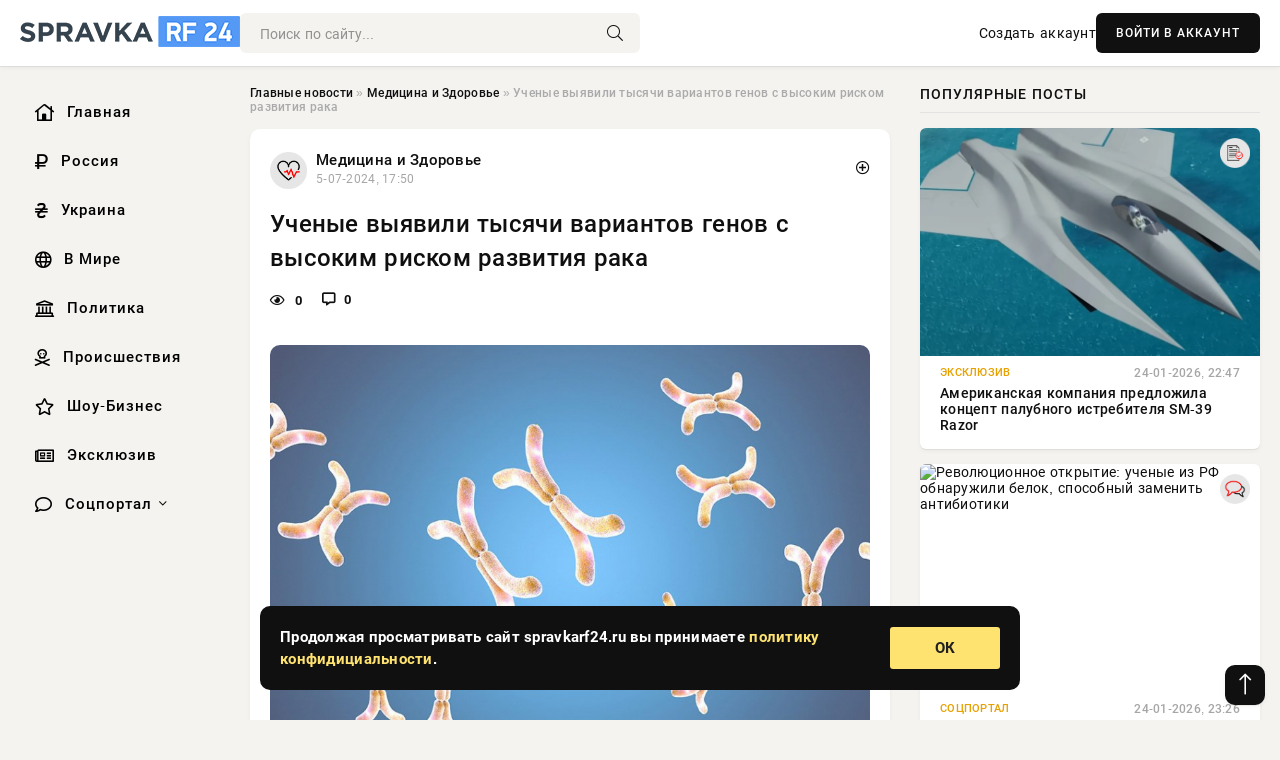

--- FILE ---
content_type: text/html; charset=utf-8
request_url: https://spravkarf24.ru/medicina-i-zdorovie/5059-uchenye-vyjavili-tysjachi-variantov-genov-s-vysokim-riskom-razvitija-raka.html
body_size: 15899
content:
<!DOCTYPE html>
<html lang="ru">
   <head>
   <title>Ученые выявили тысячи вариантов генов с высоким риском развития рака » Информационно аналитический портал «SpravkaRF24»</title>
<meta charset="utf-8">
<meta name="description" content="Фото из открытых источниковУченые выявили более 5000 генетических вариантов, которые способствуют развитию некоторых видов рака, а также потенциальную терапевтическую цель для лечения или даже">
<meta name="keywords" content="коллеги, выявили, более, генетических, вариантов, которые, способствуют, развитию, некоторых, видов, источниковУченые, также, терапевтическую, лечения, предотвращения, развития, Исследователи">
<link rel="canonical" href="https://spravkarf24.ru/medicina-i-zdorovie/5059-uchenye-vyjavili-tysjachi-variantov-genov-s-vysokim-riskom-razvitija-raka.html">
<link rel="alternate" type="application/rss+xml" title="Информационно аналитический портал «SpravkaRF24» RSS" href="https://spravkarf24.ru/rss.xml">
<link rel="preconnect" href="https://spravkarf24.ru/" fetchpriority="high">
<meta property="twitter:title" content="Ученые выявили тысячи вариантов генов с высоким риском развития рака » Информационно аналитический портал «SpravkaRF24»">
<meta property="twitter:url" content="https://spravkarf24.ru/medicina-i-zdorovie/5059-uchenye-vyjavili-tysjachi-variantov-genov-s-vysokim-riskom-razvitija-raka.html">
<meta property="twitter:card" content="summary_large_image">
<meta property="twitter:image" content="https://spravkarf24.ru/uploads/posts/2024-07/1720191009-1xl.jpg">
<meta property="twitter:description" content="Фото из открытых источников Ученые выявили более 5000 генетических вариантов, которые способствуют развитию некоторых видов рака, а также потенциальную терапевтическую цель для лечения или даже предотвращения развития этих видов рака. Исследователи из Института Уэллкома Сэнгера и их коллеги из">
<meta property="og:type" content="article">
<meta property="og:site_name" content="Информационно аналитический портал «SpravkaRF24»">
<meta property="og:title" content="Ученые выявили тысячи вариантов генов с высоким риском развития рака » Информационно аналитический портал «SpravkaRF24»">
<meta property="og:url" content="https://spravkarf24.ru/medicina-i-zdorovie/5059-uchenye-vyjavili-tysjachi-variantov-genov-s-vysokim-riskom-razvitija-raka.html">
<meta property="og:image" content="https://spravkarf24.ru/uploads/posts/2024-07/1720191009-1xl.jpg">
<meta property="og:description" content="Фото из открытых источников Ученые выявили более 5000 генетических вариантов, которые способствуют развитию некоторых видов рака, а также потенциальную терапевтическую цель для лечения или даже предотвращения развития этих видов рака. Исследователи из Института Уэллкома Сэнгера и их коллеги из">

<script src="/engine/classes/min/index.php?g=general&amp;v=65yhy"></script>
<script src="/engine/classes/min/index.php?f=engine/classes/js/jqueryui.js,engine/classes/js/dle_js.js,engine/classes/fancybox/fancybox.js&amp;v=65yhy" defer></script>
<script type="application/ld+json">{"@context":"https://schema.org","@graph":[{"@type":"NewsArticle","@context":"https://schema.org/","publisher":{"@type":"Organization","name":"Информационно аналитический портал «SpravkaRF24»","logo":{"@type":"ImageObject","url":""}},"name":"Ученые выявили тысячи вариантов генов с высоким риском развития рака","headline":"Ученые выявили тысячи вариантов генов с высоким риском развития рака","mainEntityOfPage":{"@type":"WebPage","@id":"https://spravkarf24.ru/medicina-i-zdorovie/5059-uchenye-vyjavili-tysjachi-variantov-genov-s-vysokim-riskom-razvitija-raka.html"},"datePublished":"2024-07-05T17:50:09+03:00","author":{"@type":"Person","name":"Ирина Орлонская","url":"https://spravkarf24.ru/user/%D0%98%D1%80%D0%B8%D0%BD%D0%B0+%D0%9E%D1%80%D0%BB%D0%BE%D0%BD%D1%81%D0%BA%D0%B0%D1%8F/"},"image":["https://spravkarf24.ru/uploads/posts/2024-07/1720191009-1xl.jpg"],"description":"Фото из открытых источников Ученые выявили более 5000 генетических вариантов, которые способствуют развитию некоторых видов рака, а также потенциальную терапевтическую цель для лечения или даже предотвращения развития этих видов рака. Исследователи из Института Уэллкома Сэнгера и их коллеги из"},{"@type":"BreadcrumbList","@context":"https://schema.org/","itemListElement":[{"@type":"ListItem","position":1,"item":{"@id":"https://spravkarf24.ru/","name":"Главные новости"}},{"@type":"ListItem","position":2,"item":{"@id":"https://spravkarf24.ru/medicina-i-zdorovie/","name":"Медицина и Здоровье"}},{"@type":"ListItem","position":3,"item":{"@id":"https://spravkarf24.ru/medicina-i-zdorovie/5059-uchenye-vyjavili-tysjachi-variantov-genov-s-vysokim-riskom-razvitija-raka.html","name":"Ученые выявили тысячи вариантов генов с высоким риском развития рака"}}]}]}</script> 
      <meta name="viewport" content="width=device-width, initial-scale=1.0" />
      <meta name="msapplication-TileColor" content="#e6e6e6">   
      <meta name="theme-color" content="#101010"> 
      <link rel="preload" href="/templates/Default/css/common.css" as="style">
      <link rel="preload" href="/templates/Default/css/styles.css" as="style">
      <link rel="preload" href="/templates/Default/css/engine.css" as="style">
      <link rel="preload" href="/templates/Default/css/fontawesome.css" as="style">
      <link rel="preload" href="/templates/Default/webfonts/manrope-400.woff2" as="font" type="font/woff2" crossorigin>
      <link rel="preload" href="/templates/Default/webfonts/manrope-600.woff2" as="font" type="font/woff2" crossorigin>
      <link rel="preload" href="/templates/Default/webfonts/manrope-700.woff2" as="font" type="font/woff2" crossorigin>
      <link rel="preload" href="/templates/Default/webfonts/fa-light-300.woff2" as="font" type="font/woff2" crossorigin>
      <link href="/templates/Default/css/common.css" type="text/css" rel="stylesheet" />
      <link href="/templates/Default/css/styles.css" type="text/css" rel="stylesheet" />
      <link href="/templates/Default/css/engine.css" type="text/css" rel="stylesheet" /> 
      <link href="/templates/Default/css/fontawesome.css" type="text/css" rel="stylesheet" />
      <link rel="apple-touch-icon" sizes="192x192" href="/templates/Default/favicons/192x192.png">
      <link rel="apple-touch-icon" sizes="180x180" href="/templates/Default/favicons/180x180.png">
      <link rel="apple-touch-icon" sizes="152x152" href="/templates/Default/favicons/152x152.png">
      <link rel="apple-touch-icon" sizes="144x144" href="/templates/Default/favicons/144x144.png">
      <link rel="apple-touch-icon" sizes="120x120" href="/templates/Default/favicons/120x120.png">
      <link rel="apple-touch-icon" sizes="114x114" href="/templates/Default/favicons/114x114.png">
      <link rel="apple-touch-icon" sizes="76x76" href="/templates/Default/favicons/76x76.png">
      <link rel="apple-touch-icon" sizes="72x72" href="/templates/Default/favicons/72x72.png">
      <link rel="apple-touch-icon" sizes="60x60" href="/templates/Default/favicons/60x60.png">
      <link rel="apple-touch-icon" sizes="57x57" href="/templates/Default/favicons/57x57.png">
      <link rel="apple-touch-icon" sizes="32x32" href="/templates/Default/favicons/32x32.png">
      <link rel="apple-touch-icon" sizes="16x16" href="/templates/Default/favicons/16x16.png">
	   <link rel="manifest" href="/templates/Default/favicons//manifest.json">
	   <link rel="mask-icon" href="/templates/Default/favicons//safari-pinned-tab.svg" color="#5bbad5">
	   <link rel="shortcut icon" href="//templates/Default/favicons/favicon.ico">
      	<!-- Yandex.RTB -->
	<script>window.yaContextCb=window.yaContextCb||[]</script>
	<script src="https://yandex.ru/ads/system/context.js" async></script>
   </head>
   <body>
      <div class="wrapper">
         <div class="wrapper-container wrapper-main">

            <header class="header d-flex ai-center vw100">
               <a href="/" class="logo" title="Информационно аналитический портал «SpravkaRF24»"><img src="/templates/Default/dleimages/logo.png" alt="Информационно аналитический портал «SpravkaRF24»"></a>
               <div class="header__search search-block flex-grow-1">
                  <form id="quicksearch" method="post">
                     <input type="hidden" name="do" value="search">
                     <input type="hidden" name="subaction" value="search">
                     <input class="search-block__input" id="story" name="story" placeholder="Поиск по сайту..." type="text" autocomplete="off">
                     <button class="search-block__btn" type="submit"><span class="fal fa-search"></span></button>
                  </form>
               </div>
               

               
               <a href="/?do=register" class="header__link">Создать аккаунт</a>
               <button class="header__btn-login js-show-login">ВОЙТИ В АККАУНТ</button>
               

               <button class="header__btn-menu d-none js-show-mobile-menu"><span class="fal fa-bars"></span></button>
            </header>

            <div class="content">
               <div class="cols">

                  <!-- MENU START -->
                  <aside class="col-side">
                     <ul class="side-nav js-this-in-mobile-menu">
                        <li><a href="/"><i class="far fa-home-lg"></i> Главная</a></li>
                        <li><a href="/russia/"><i class="far fa-ruble-sign"></i> Россия</a></li>
                        <li><a href="/ukraine/"><i class="far fa-hryvnia"></i> Украина</a></li>
                        <li><a href="/world/"><i class="far fa-globe"></i> В Мире</a></li>
                        <li><a href="/policy/"><i class="far fa-landmark"></i> Политика</a></li>
                        <li><a href="/incidents/"><i class="far fa-skull-crossbones"></i> Происшествия</a></li>
                        <li><a href="/show-business/"><i class="far fa-star"></i> Шоу-Бизнес</a></li>
                        <li><a href="/exclusive/"><i class="far fa-newspaper"></i> Эксклюзив</a></li>
                        <li class="submenu"><a href="/social/"><i class="far fa-comment"></i> Соцпортал</a>
                           <ul class="nav__list side-nav" style="position: unset !important">
                              <li class="nav__list-hidden"><a href="/social/goroskop/"><i class="far fa-planet-ringed"></i> Гороскопы</a></li>
                              <li class="nav__list-hidden"><a href="/social/primeti/"><i class="far fa-map-signs"></i> Приметы</a></li>
                              <li class="nav__list-hidden"><a href="/social/ezoterika/"><i class="far fa-sparkles"></i> Эзотерика</a></li>
                              <li class="nav__list-hidden"><a href="/social/prazdniki/"><i class="far fa-gift"></i> Праздники</a></li>
                              <li class="nav__list-hidden"><a href="/social/zdorove/"><i class="far fa-heart"></i> Здоровье</a></li>
                              <li class="nav__list-hidden"><a href="/social/psihologiya/"><i class="far fa-head-side-brain"></i> Психология</a></li>
                              <li class="nav__list-hidden"><a href="/social/dlya-zhenshchin/"><i class="far fa-venus-double"></i> Для женщин</a></li>
                              <li class="nav__list-hidden"><a href="/social/sad-ogorod/"><i class="far fa-seedling"></i> Сад-огород</a></li>
                           </ul>
                        </li>
                     </ul>
                  </aside>
                  <!-- MENU END -->
                  
                  <main class="col-main">
                    
                         
                        <div class="speedbar"><div class="over"><a href="https://spravkarf24.ru/">Главные новости</a>  »  <a href="https://spravkarf24.ru/medicina-i-zdorovie/">Медицина и Здоровье</a>  »  Ученые выявили тысячи вариантов генов с высоким риском развития рака</div></div>
                        

                     <div class="content-block d-grid" id="content-block">
                        

                        
                        <div class="short">
	<div class="info-block">
	   <div class="info-body">
		  <a href="https://spravkarf24.ru/medicina-i-zdorovie/" class="info-img" title="Медицина и Здоровье"><img src="/uploads/icons/zdorove.png" alt="Медицина и Здоровье"></a>
		  <div class="info-title"><a href="https://spravkarf24.ru/medicina-i-zdorovie/" class="author_name">Медицина и Здоровье</a></div>
		  <div class="info-meta">
			 <time datetime="5-07-2024, 17:50" class="ago" title="5-07-2024, 17:50">5-07-2024, 17:50</time>
			 
		  </div>
	   </div>
        <div class="dosuga-post-head-mark">    
            <a href="#" class="js-show-login" title="Сохранить"><i class="far fa-plus-circle"></i></a>
                    
		</div> 
	</div>
	<div class="yz_short_body">
	   <h1 class="dn-short-t">Ученые выявили тысячи вариантов генов с высоким риском развития рака</h1>
	   <div class="content_top_met">
	   	  <div class="f_eye"><i class="far fa-eye"></i> 0</div>
		  <a id="dle-comm-link" href="#comment">
			 <div class="f_link"><i class="far fa-comment-alt"></i> 0</div>
		  </a>
		  <div class="f_info">
		  </div>
	   </div>
	   <div class="page__text full-text clearfix">
	   	  <div style="margin-bottom: 20px">
		 	 
		  </div>
		  <div align="center"><!--TBegin:https://spravkarf24.ru/uploads/posts/2024-07/1720191009-1xl.jpg|--><a href="https://spravkarf24.ru/uploads/posts/2024-07/1720191009-1xl.jpg" class="highslide" target="_blank"><img src="/uploads/posts/2024-07/thumbs/1720191009-1xl.jpg" style="max-width:100%;" alt=""></a><!--TEnd--></div><br><span class="img-copy-author">Фото из открытых источников</span><br><b>Ученые выявили более 5000 генетических вариантов, которые способствуют развитию некоторых видов рака, а также потенциальную терапевтическую цель для лечения или даже предотвращения развития этих видов рака.</b><br> <br>Исследователи из Института Уэллкома Сэнгера и их коллеги из Института исследований рака в Лондоне и Кембриджского университета оценили влияние на здоровье всех возможных генетических изменений в гене «защиты от опухолей» BAP1. Они обнаружили, что около пятой части этих возможных изменений были патогенными, значительно увеличивая риск развития рака глаз, слизистой оболочки легких, мозга, кожи и почек.<br> <br>Результаты, опубликованные в Nature Genetics, находятся в свободном доступе, так что врачи могут немедленно использовать их для диагностики пациентов и выбора наиболее эффективных методов лечения для них. Важно то, что, поскольку были оценены все возможные варианты, результаты приносят пользу людям из разных этнических групп, которые исторически были недостаточно представлены в генетических исследованиях.<br> <br>Команда также обнаружила связь между определенными разрушительными вариантами BAP1 и более высокими уровнями IGF-1, гормона и фактора роста. Это открытие открывает дверь к разработке новых лекарств, которые могли бы подавлять эти вредные эффекты, потенциально замедляя или предотвращая прогрессирование некоторых видов рака.<br> <br>Белок BAP1 действует как мощный супрессор опухолей в организме, защищая от рака глаз, легких, мозга, кожи и почек. Унаследованные варианты, которые нарушают белок, могут увеличить риск развития этих видов рака в течение жизни человека до 50%, что обычно происходит в среднем возрасте.<br> <br>Раннее обнаружение этих вариантов с помощью генетического скрининга может направлять профилактические меры , значительно повышать эффективность лечения и улучшать качество жизни затронутых лиц. Однако до сих пор было ограниченное понимание того, на какие конкретные генетические изменения в BAP1 следует обращать внимание, особенно на редкие варианты, которые вызывают его сбои и способствуют росту рака.<br> <br>Исследователи из Института Сенгера и их коллеги из Института исследований рака и Кембриджского университета протестировали 18 108 изменений ДНК в гене BAP1, искусственно изменяя генетический код человеческих клеток, выращенных в чашке Петри, в процессе, известном как «редактирование генома методом насыщения».<br> <br>Они определили, что 5665 из этих изменений были вредными и нарушали защитные эффекты белка. Анализ данных UK Biobank подтвердил, что у людей, являющихся носителями этих вредных вариантов BAP1, вероятность диагностирования рака на 10% выше, чем у населения в целом.<br> <br>Команда также обнаружила, что у людей с вредными вариантами BAP1 в крови повышен уровень IGF-1 — гормона, связанного как с ростом рака, так и с развитием мозга. Даже у людей без рака наблюдались повышенные уровни, что говорит о том, что IGF-1 может быть целью для новых методов лечения, чтобы замедлить или предотвратить определенные виды рака.<br> <br>Дальнейший анализ выявил, что вредные варианты BAP1 и более высокие уровни IGF-1 связаны с худшими результатами у пациентов с увеальной меланомой, что подчеркивает потенциал использования ингибиторов IGF-1 в терапии рака.<br> <br>Примечательно, что этот метод позволяет профилировать все возможные варианты BAP1 из различных популяций, а не только те, которые распространены в европейских клинических записях, что помогает решить проблему недостаточной представленности неевропейских популяций в генетических исследованиях.<br> <br><em>«Предыдущие подходы к изучению того, как варианты влияют на функцию генов, были очень мелкомасштабными или исключали важные контексты, которые могут влиять на их поведение»,</em> - сказал Эндрю Уотерс из Института Уэллкома Сенгера. <em>«Наш подход дает истинную картину поведения генов, позволяя проводить более масштабные и сложные исследования генетических вариаций. Это открывает новые возможности для понимания того, как эти изменения вызывают заболевания».</em><br> <br>Профессор Клэр Тернбулл, клинический руководитель исследования, профессор трансляционной генетики рака в Институте исследований рака в Лондоне и консультант по клинической генетике рака в Королевском фонде здравоохранения Марсдена, сказала:<em> «Это исследование может означать более точную интерпретацию генетических тестов, более раннюю диагностику и улучшение результатов для пациентов и их семей».</em><br> <br>Доктор Дэвид Адамс, старший автор исследования в Институте Уэллкома Сэнгера, сказал: <em>«Мы хотим гарантировать, что жизненно важные генетические идеи будут доступны и актуальны для всех людей, независимо от их происхождения. Наша цель — применить эту технику к более широкому спектру генов, потенциально охватывая весь геном человека в следующем десятилетии с помощью Атласа эффектов вариантов».</em>
		  <div style="margin-top: 20px">
		  	
		  </div>
	   </div>
	</div>
	<div class="page__tags d-flex">
	   
	</div>
	<div class="content_like">
	   <div class="df_like">
		  <a href="#" onclick="doRate('plus', '5059'); return false;" >
		  <i title="Мне нравится" class="far fa-thumbs-up"></i> <span><span data-likes-id="5059">0</span></span>
		  </a>
	   </div>
	   <div class="df_dlike">
		  <a href="#" onclick="doRate('minus', '5059'); return false;" >
		  <i title="Мне не нравится" class="far fa-thumbs-down"></i> <span><span data-dislikes-id="5059">0</span></span>
		  </a>
	   </div>
	</div>
	<div class="content_footer">
	   <script src="https://yastatic.net/share2/share.js"></script>
	   <div class="ya-share2" data-curtain data-shape="round" data-color-scheme="whiteblack" data-services="vkontakte,odnoklassniki,telegram,whatsapp"></div>
	   <div class="f_info">
		  <a href="javascript:AddComplaint('5059', 'news')"> 
		  <div class="more_jaloba">
			 <svg fill="none" width="15" height="15" stroke="currentColor" stroke-width="1.5" viewBox="0 0 24 24" xmlns="http://www.w3.org/2000/svg" aria-hidden="true">
				<path stroke-linecap="round" stroke-linejoin="round" d="M12 9v3.75m9-.75a9 9 0 11-18 0 9 9 0 0118 0zm-9 3.75h.008v.008H12v-.008z"></path>
			 </svg>
			 ЖАЛОБА
		  </div>
		  </a>
	   </div>
	</div>
 </div>
 <div class="page__comments sect__header">
	<div class="page__comments-header">
		<div class="page__comments-title">0 комментариев</div>
		<div class="page__comments-info">
			<span class="fal fa-exclamation-circle"></span>
			Обсудим?
		</div>
	
	</div>
	<!--dleaddcomments-->
	<!--dlecomments-->
 </div>
 <section class="sect">
	<div class="sect__header sect__title" style="font-weight: 500; font-size: 24px;">Смотрите также:</div>
	<div class="sect__content d-grid">
	   <div class="popular grid-item">
   <div class="popular__img img-responsive">
      <img loading="lazy" src="/uploads/posts/2024-06/thumbs/1717526403-1xl.jpg" alt="Генетические маркеры могут предсказать прогрессирование рака молочной железы">
      <div class="item__category pi-center"><img src="/uploads/icons/zdorove.png"></div> 
   </div>
   <div class="meta_block">
      <div class="meta_block_cat">Медицина и Здоровье</div>
      <time class="meta_block_date" datetime="4-06-2024, 21:40">4-06-2024, 21:40</time>   
   </div>
   <div class="popular__desc">
      <a class="popular__title expand-link" href="https://spravkarf24.ru/medicina-i-zdorovie/2256-geneticheskie-markery-mogut-predskazat-progressirovanie-raka-molochnoj-zhelezy.html">Генетические маркеры могут предсказать прогрессирование рака молочной железы</a>
   </div>
 </div><div class="popular grid-item">
   <div class="popular__img img-responsive">
      <img loading="lazy" src="/uploads/posts/2024-05/thumbs/1716278413-1xl.jpg" alt="JAMA Dermatology: изменения в ногтях могут указывать на риск рака">
      <div class="item__category pi-center"><img src="/uploads/icons/zdorove.png"></div> 
   </div>
   <div class="meta_block">
      <div class="meta_block_cat">Медицина и Здоровье</div>
      <time class="meta_block_date" datetime="21-05-2024, 11:00">21-05-2024, 11:00</time>   
   </div>
   <div class="popular__desc">
      <a class="popular__title expand-link" href="https://spravkarf24.ru/medicina-i-zdorovie/868-jama-dermatology-izmenenija-v-nogtjah-mogut-ukazyvat-na-risk-raka.html">JAMA Dermatology: изменения в ногтях могут указывать на риск рака</a>
   </div>
 </div><div class="popular grid-item">
   <div class="popular__img img-responsive">
      <img loading="lazy" src="/uploads/posts/2024-06/thumbs/1718357402-1xl.jpg" alt="Исследование показало низкий риск рака крови после терапии CAR-T-клетками">
      <div class="item__category pi-center"><img src="/uploads/icons/zdorove.png"></div> 
   </div>
   <div class="meta_block">
      <div class="meta_block_cat">Наука и технологии</div>
      <time class="meta_block_date" datetime="14-06-2024, 12:30">14-06-2024, 12:30</time>   
   </div>
   <div class="popular__desc">
      <a class="popular__title expand-link" href="https://spravkarf24.ru/science/3164-issledovanie-pokazalo-nizkij-risk-raka-krovi-posle-terapii-car-t-kletkami.html">Исследование показало низкий риск рака крови после терапии CAR-T-клетками</a>
   </div>
 </div><div class="popular grid-item">
   <div class="popular__img img-responsive">
      <img loading="lazy" src="/uploads/posts/2024-05/thumbs/1716444004-1xl.jpg" alt="Ученые выявили сигнал, выдаваемый раком на ранней стадии">
      <div class="item__category pi-center"><img src="/uploads/icons/zdorove.png"></div> 
   </div>
   <div class="meta_block">
      <div class="meta_block_cat">Медицина и Здоровье</div>
      <time class="meta_block_date" datetime="23-05-2024, 09:00">23-05-2024, 09:00</time>   
   </div>
   <div class="popular__desc">
      <a class="popular__title expand-link" href="https://spravkarf24.ru/medicina-i-zdorovie/1065-uchenye-vyjavili-signal-vydavaemyj-rakom-na-rannej-stadii.html">Ученые выявили сигнал, выдаваемый раком на ранней стадии</a>
   </div>
 </div><div class="popular grid-item">
   <div class="popular__img img-responsive">
      <img loading="lazy" src="/uploads/posts/2024-07/thumbs/1720096806-1xl.jpg" alt="Обнаружены мутации, потенциально вызывающие рак, скрытые в «мусорной ДНК»">
      <div class="item__category pi-center"><img src="/uploads/icons/zdorove.png"></div> 
   </div>
   <div class="meta_block">
      <div class="meta_block_cat">Медицина и Здоровье</div>
      <time class="meta_block_date" datetime="4-07-2024, 15:40">4-07-2024, 15:40</time>   
   </div>
   <div class="popular__desc">
      <a class="popular__title expand-link" href="https://spravkarf24.ru/medicina-i-zdorovie/4966-obnaruzheny-mutacii-potencialno-vyzyvajuschie-rak-skrytye-v-musornoj-dnk.html">Обнаружены мутации, потенциально вызывающие рак, скрытые в «мусорной ДНК»</a>
   </div>
 </div><div class="popular grid-item">
   <div class="popular__img img-responsive">
      <img loading="lazy" src="/uploads/posts/2024-05/thumbs/1716794410-1xl.jpg" alt="Science: блокировка фермента IDO1 подавляет вирус, вызывающий рак">
      <div class="item__category pi-center"><img src="/uploads/icons/zdorove.png"></div> 
   </div>
   <div class="meta_block">
      <div class="meta_block_cat">Наука и технологии</div>
      <time class="meta_block_date" datetime="27-05-2024, 10:20">27-05-2024, 10:20</time>   
   </div>
   <div class="popular__desc">
      <a class="popular__title expand-link" href="https://spravkarf24.ru/science/1458-science-blokirovka-fermenta-ido1-podavljaet-virus-vyzyvajuschij-rak.html">Science: блокировка фермента IDO1 подавляет вирус, вызывающий рак</a>
   </div>
 </div><div class="popular grid-item">
   <div class="popular__img img-responsive">
      <img loading="lazy" src="/uploads/posts/2024-06/thumbs/1718692810-1xl.jpg" alt="Онкологи выявили роль белка MED12 в развитии рака поджелудочной железы">
      <div class="item__category pi-center"><img src="/uploads/icons/zdorove.png"></div> 
   </div>
   <div class="meta_block">
      <div class="meta_block_cat">Наука и технологии</div>
      <time class="meta_block_date" datetime="18-06-2024, 09:40">18-06-2024, 09:40</time>   
   </div>
   <div class="popular__desc">
      <a class="popular__title expand-link" href="https://spravkarf24.ru/science/3469-onkologi-vyjavili-rol-belka-med12-v-razvitii-raka-podzheludochnoj-zhelezy.html">Онкологи выявили роль белка MED12 в развитии рака поджелудочной железы</a>
   </div>
 </div><div class="popular grid-item">
   <div class="popular__img img-responsive">
      <img loading="lazy" src="/uploads/posts/2024-05/thumbs/1717138810-1xl.jpg" alt="Gut: блокирование белка PGLYRP1 может помочь при раке поджелудочной железы">
      <div class="item__category pi-center"><img src="/uploads/icons/zdorove.png"></div> 
   </div>
   <div class="meta_block">
      <div class="meta_block_cat">Наука и технологии</div>
      <time class="meta_block_date" datetime="31-05-2024, 10:00">31-05-2024, 10:00</time>   
   </div>
   <div class="popular__desc">
      <a class="popular__title expand-link" href="https://spravkarf24.ru/science/1844-gut-blokirovanie-belka-pglyrp1-mozhet-pomoch-pri-rake-podzheludochnoj-zhelezy.html">Gut: блокирование белка PGLYRP1 может помочь при раке поджелудочной железы</a>
   </div>
 </div><div class="popular grid-item">
   <div class="popular__img img-responsive">
      <img loading="lazy" src="/uploads/posts/2024-06/thumbs/1718699402-1xl.jpg" alt="Выявлен ген, способствующий распространению рака в организме">
      <div class="item__category pi-center"><img src="/uploads/icons/zdorove.png"></div> 
   </div>
   <div class="meta_block">
      <div class="meta_block_cat">Наука и технологии</div>
      <time class="meta_block_date" datetime="18-06-2024, 11:30">18-06-2024, 11:30</time>   
   </div>
   <div class="popular__desc">
      <a class="popular__title expand-link" href="https://spravkarf24.ru/science/3489-vyjavlen-gen-sposobstvujuschij-rasprostraneniju-raka-v-organizme.html">Выявлен ген, способствующий распространению рака в организме</a>
   </div>
 </div><div class="popular grid-item">
   <div class="popular__img img-responsive">
      <img loading="lazy" src="/uploads/posts/2024-06/thumbs/1717215002-1xl.jpg" alt="NHS Великобритании запускает испытания вакцин против рака">
      <div class="item__category pi-center"><img src="/uploads/icons/zdorove.png"></div> 
   </div>
   <div class="meta_block">
      <div class="meta_block_cat">Наука и технологии</div>
      <time class="meta_block_date" datetime="1-06-2024, 07:10">1-06-2024, 07:10</time>   
   </div>
   <div class="popular__desc">
      <a class="popular__title expand-link" href="https://spravkarf24.ru/science/1931-nhs-velikobritanii-zapuskaet-ispytanija-vakcin-protiv-raka.html">NHS Великобритании запускает испытания вакцин против рака</a>
   </div>
 </div><div class="popular grid-item">
   <div class="popular__img img-responsive">
      <img loading="lazy" src="/uploads/posts/2024-07/thumbs/1719847814-1xl.jpg" alt="Новый анализ крови помогает улучшить лечение рака">
      <div class="item__category pi-center"><img src="/uploads/icons/zdorove.png"></div> 
   </div>
   <div class="meta_block">
      <div class="meta_block_cat">Медицина и Здоровье</div>
      <time class="meta_block_date" datetime="1-07-2024, 18:30">1-07-2024, 18:30</time>   
   </div>
   <div class="popular__desc">
      <a class="popular__title expand-link" href="https://spravkarf24.ru/medicina-i-zdorovie/4677-novyj-analiz-krovi-pomogaet-uluchshit-lechenie-raka.html">Новый анализ крови помогает улучшить лечение рака</a>
   </div>
 </div><div class="popular grid-item">
   <div class="popular__img img-responsive">
      <img loading="lazy" src="/uploads/posts/2024-06/thumbs/1717647006-1xl.jpg" alt="Открытие учёных поможет в борьбе с синдромом беспокойных ног">
      <div class="item__category pi-center"><img src="/uploads/icons/zdorove.png"></div> 
   </div>
   <div class="meta_block">
      <div class="meta_block_cat">Наука и технологии</div>
      <time class="meta_block_date" datetime="6-06-2024, 07:10">6-06-2024, 07:10</time>   
   </div>
   <div class="popular__desc">
      <a class="popular__title expand-link" href="https://spravkarf24.ru/science/2384-otkrytie-uchenyh-pomozhet-v-borbe-s-sindromom-bespokojnyh-nog.html">Открытие учёных поможет в борьбе с синдромом беспокойных ног</a>
   </div>
 </div>
	</div>
 </section>

                        

                     </div>
                  </main>

                  <aside class="col-side">

                     <div class="side-block">
                        <div class="side-block__title">Популярные посты</div>
                        <div class="side-block__content">
                        <div class="popular grid-item">
   <div class="popular__img img-responsive">
      <img loading="lazy" src="/uploads/posts/2026-01/thumbs/1769289465-11769280321-11.webp" alt="Американская компания предложила концепт палубного истребителя SM-39 Razor">
      <div class="item__category pi-center"><img src="/uploads/icons/exclusive.png"></div> 
   </div>
   <div class="meta_block">
      <div class="meta_block_cat">Эксклюзив</div>
      <time class="meta_block_date" datetime="24-01-2026, 22:47">24-01-2026, 22:47</time>   
   </div>
   <div class="popular__desc">
      <a class="popular__title expand-link" href="https://spravkarf24.ru/exclusive/49082-amerikanskaja-kompanija-predlozhila-koncept-palubnogo-istrebitelja-sm-39-razor.html">Американская компания предложила концепт палубного истребителя SM-39 Razor</a>
   </div>
 </div><div class="popular grid-item">
   <div class="popular__img img-responsive">
      <img loading="lazy" src="https://wordyou.ru/wp-content/uploads/2023/03/novosti-3-755x390.jpg" alt="Революционное открытие: ученые из РФ обнаружили белок, способный заменить антибиотики">
      <div class="item__category pi-center"><img src="/uploads/icons/social.png"></div> 
   </div>
   <div class="meta_block">
      <div class="meta_block_cat">Соцпортал</div>
      <time class="meta_block_date" datetime="24-01-2026, 23:26">24-01-2026, 23:26</time>   
   </div>
   <div class="popular__desc">
      <a class="popular__title expand-link" href="https://spravkarf24.ru/social/49087-revoljucionnoe-otkrytie-uchenye-iz-rf-obnaruzhili-belok-sposobnyj-zamenit-antibiotiki.html">Революционное открытие: ученые из РФ обнаружили белок, способный заменить антибиотики</a>
   </div>
 </div><div class="popular grid-item">
   <div class="popular__img img-responsive">
      <img loading="lazy" src="/uploads/posts/2026-01/thumbs/1769433749-11769421326-1snimok.webp" alt="Грузия готова к стратегическому партнёрству с США, с ЕС отношения не сложились">
      <div class="item__category pi-center"><img src="/uploads/icons/exclusive.png"></div> 
   </div>
   <div class="meta_block">
      <div class="meta_block_cat">Эксклюзив</div>
      <time class="meta_block_date" datetime="Вчера, 14:44">Вчера, 14:44</time>   
   </div>
   <div class="popular__desc">
      <a class="popular__title expand-link" href="https://spravkarf24.ru/exclusive/49242-gruzija-gotova-k-strategicheskomu-partnerstvu-s-ssha-s-es-otnoshenija-ne-slozhilis.html">Грузия готова к стратегическому партнёрству с США, с ЕС отношения не сложились</a>
   </div>
 </div><div class="popular grid-item">
   <div class="popular__img img-responsive">
      <img loading="lazy" src="https://www.1rre.ru/wp-content/uploads/2022/04/kogda-budut-roditelskie-subboty-v-mae-i-iyune-2022-goda-1.jpg" alt="Православные родительские субботы 2026 года: ключевые даты и значение">
      <div class="item__category pi-center"><img src="/uploads/icons/social.png"></div> 
   </div>
   <div class="meta_block">
      <div class="meta_block_cat">Соцпортал</div>
      <time class="meta_block_date" datetime="25-01-2026, 23:09">25-01-2026, 23:09</time>   
   </div>
   <div class="popular__desc">
      <a class="popular__title expand-link" href="https://spravkarf24.ru/social/49182-pravoslavnye-roditelskie-subboty-2026-goda-kljuchevye-daty-i-znachenie.html">Православные родительские субботы 2026 года: ключевые даты и значение</a>
   </div>
 </div>                           
                        </div>
                     </div>
                     <div class="side-block">
                        <div class="side-block__title">Выбор редакции</div>
                        <div class="side-block__content">
                        <div class="int d-flex ai-center">
    <div class="int__img img-fit-cover">
       <img loading="lazy" src="/uploads/posts/2026-01/thumbs/1769412676-11769409620-1original.webp" alt="Меган Маркл и принц Гарри вышли в свет на кинофестивале Sundance">
    </div>
    <div class="int__desc flex-grow-1">
       <a class="int__title expand-link" href="https://spravkarf24.ru/show-business/49194-megan-markl-i-princ-garri-vyshli-v-svet-na-kinofestivale-sundance.html">
          <div class="line-clamp">Меган Маркл и принц Гарри вышли в свет на кинофестивале Sundance</div>
       </a>
    </div>
 </div><div class="int d-flex ai-center">
    <div class="int__img img-fit-cover">
       <img loading="lazy" src="https://wordyou.ru/wp-content/uploads/2022/10/blagopriyatnye-dni-dlya-posadki-chesnoka2-740x390.jpeg" alt="Январские семена: 5 овощей, которые стоит посеять в начале года">
    </div>
    <div class="int__desc flex-grow-1">
       <a class="int__title expand-link" href="https://spravkarf24.ru/social/49181-janvarskie-semena-5-ovoschej-kotorye-stoit-posejat-v-nachale-goda.html">
          <div class="line-clamp">Январские семена: 5 овощей, которые стоит посеять в начале года</div>
       </a>
    </div>
 </div><div class="int d-flex ai-center">
    <div class="int__img img-fit-cover">
       <img loading="lazy" src="/uploads/posts/2026-01/1769450495-11769440817-12216.webp" alt="ВС РФ развивают наступление на многих фронтах СВО: свежая карта боевых действий на 26 января 2026">
    </div>
    <div class="int__desc flex-grow-1">
       <a class="int__title expand-link" href="https://spravkarf24.ru/exclusive/49275-vs-rf-razvivajut-nastuplenie-na-mnogih-frontah-svo-svezhaja-karta-boevyh-dejstvij-na-26-janvarja-2026.html">
          <div class="line-clamp">ВС РФ развивают наступление на многих фронтах СВО: свежая карта боевых действий на 26 января 2026</div>
       </a>
    </div>
 </div><div class="int d-flex ai-center">
    <div class="int__img img-fit-cover">
       <img loading="lazy" src="/uploads/posts/2026-01/thumbs/1769433756-11769421328-1snimok-jekrana-2026-01-26-115416.webp" alt="Цена на золото обновила исторический рекорд">
    </div>
    <div class="int__desc flex-grow-1">
       <a class="int__title expand-link" href="https://spravkarf24.ru/exclusive/49245-cena-na-zoloto-obnovila-istoricheskij-rekord.html">
          <div class="line-clamp">Цена на золото обновила исторический рекорд</div>
       </a>
    </div>
 </div>  
                        </div>
                     </div>

                     <!--2e55ab0e--><!--2e55ab0e--><!--6753f8cf--><!--6753f8cf-->

                     <div class="side-block side-block--sticky hm">
                        
                     </div>

                  </aside>

               </div>
               <!-- END COLS -->
            </div>

         <!-- FOOTER START -->
         <footer class="footer d-flex ai-center vw100">
            <div class="footer__copyright">
               <a href="/o-proekte.html" rel="nofollow">О проекте</a>
               <a href="/redakcija.html" rel="nofollow">Редакция</a>
               <a href="/politika-konfidencialnosti.html" rel="nofollow">Политика конфиденциальности</a>
               <a href="/kontakty.html" rel="nofollow">Реклама</a> 
               <a href="/kontakty.html" rel="nofollow">Контакты</a>
            </div>
            <div class="footer__text icon-at-left" style="line-height: 20px;">
               Использование любых материалов, размещённых на сайте, разрешается при условии активной ссылки на наш сайт.
               При копировании материалов для интернет-изданий – обязательна прямая открытая для поисковых систем гиперссылка. Ссылка должна быть размещена в независимости от полного либо частичного использования материалов. Гиперссылка (для интернет- изданий) – должна быть размещена в подзаголовке или в первом абзаце материала.
               Все материалы, содержащиеся на веб-сайте spravkarf24.ru, защищены законом об авторском праве. Фотографии и прочие материалы являются собственностью их авторов и представлены исключительно для некоммерческого использования и ознакомления , если не указано иное. Несанкционированное использование таких материалов может нарушать закон об авторском праве, торговой марке и другие законы.

               <div style="margin-top: 20px;">
                  <p>
                     <span style="font-size:12px">* В России признаны иноагентами: Киселёв Евгений Алекссевич, WWF, Белый Руслан Викторович, Анатолий Белый (Вайсман), Касьянов Михаил Михайлович, Бер Илья Леонидович, Троянова Яна Александровна, Галкин Максим Александрович, Макаревич Андрей Вадимович, Шац Михаил Григорьевич, Гордон Дмитрий Ильич, Лазарева Татьяна Юрьевна, Чичваркин Евгений Александрович, Ходорковский Михаил Борисович, Каспаров Гарри Кимович, Моргенштерн Алишер Тагирович (Алишер Валеев), Невзоров Александр Глебович, Венедиктов Алексей Алексеевич, Дудь Юрий Александрович, Фейгин Марк Захарович, Киселев Евгений Алексеевич, Шендерович Виктор Анатольевич, Гребенщиков Борис Борисович, Максакова-Игенбергс Мария Петровна, Слепаков Семен Сергеевич, Покровский Максим Сергеевич, Варламов Илья Александрович, Рамазанова Земфира Талгатовна, Прусикин Илья Владимирович, Смольянинов Артур Сергеевич, Федоров Мирон Янович (Oxxxymiron), Алексеев Иван Александрович (Noize MC), Дремин Иван Тимофеевич (Face), Гырдымова Елизавета Андреевна (Монеточка), Игорь(Егор) Михайлович Бортник (Лёва Би-2).</span>
                  </p>
                  <br />
                  <p>
                     <span style="font-size:12px">* Экстремисты и террористы, запрещенные в РФ:&nbsp;Meta (Facebook и Instagram),&nbsp;</span>Русский добровольческий корпус (РДК),&nbsp;<span style="font-size:12px">Правый сектор, Украинская повстанческая армия (УПА), ИГИЛ, полк Азов, Джебхат ан-Нусра, Национал-Большевистская партия (НБП), Аль-Каида, УНА-УНСО, Талибан, Меджлис крымско-татарского народа, Свидетели Иеговы, Мизантропик Дивижн, Братство, Артподготовка, Тризуб им. Степана Бандеры, НСО, Славянский союз, Формат-18, Хизб ут-Тахрир, Исламская партия Туркестана, Хайят Тахрир аш-Шам, Таухид валь-Джихад, АУЕ, Братья мусульмане, Колумбайн, Навальный, К. Буданов.</span>
                  </p>
                  <br />
                  <p>
                     <span style="font-size:12px">* СМИ — иностранные агенты: Телеканал «Дождь», Медуза, Голос Америки, Idel. Реалии, Кавказ. Реалии, Крым. Реалии, ТК&nbsp;Настоящее Время, The Insider,&nbsp;</span>Deutsche&nbsp;Welle,&nbsp;<span style="font-size:12px">Проект, Azatliq Radiosi, «Радио Свободная Европа/Радио Свобода» (PCE/PC), Сибирь. Реалии, Фактограф, Север. Реалии, MEDIUM-ORIENT, Bellingcat, Пономарев Л. А., Савицкая Л.А., Маркелов С.Е., Камалягин Д.Н., Апахончич Д.А.,&nbsp;Толоконникова Н.А., Гельман М.А., Шендерович В.А., Верзилов П.Ю., Баданин Р.С., Гордон.</span>
                  </p>
                  <br />
                  <p>
                     <span style="font-size:12px">* Организации — иностранные агенты: Альянс Врачей, Агора, Голос, Гражданское содействие, Династия (фонд), За&nbsp;права человека, Комитет против пыток, Левада-Центр, Мемориал, Молодая Карелия, Московская школа гражданского просвещения, Пермь-36, Ракурс, Русь Сидящая, Сахаровский центр, Сибирский экологический центр, ИАЦ Сова, Союз комитетов солдатских матерей России, Фонд борьбы с&nbsp;коррупцией (ФБК), Фонд защиты гласности, Фонд свободы информации, Центр «Насилию.нет», Центр защиты прав СМИ, Transparency International.</span>
                  </p>
               </div>

               <p class="copyright mb-0" style="margin-top: 20px;">Copyright &copy; 2026, Информационно аналитический портал «SpravkaRF24». Все права защищены.</p>
               <div class="adult_foot">18+</div>
            </div>
         </footer>
         <!-- FOOTER END -->

         </div>
         <!-- END WRAPPER-MAIN -->
      </div>
      <!-- END WRAPPER -->
      
      <script>
<!--
var dle_root       = '/';
var dle_admin      = '';
var dle_login_hash = '48ded4d5bf31078fbc523a58a49bc6f768cb5293';
var dle_group      = 5;
var dle_link_type  = 1;
var dle_skin       = 'Default';
var dle_wysiwyg    = 0;
var dle_min_search = '4';
var dle_act_lang   = ["Подтвердить", "Отмена", "Вставить", "Отмена", "Сохранить", "Удалить", "Загрузка. Пожалуйста, подождите..."];
var menu_short     = 'Быстрое редактирование';
var menu_full      = 'Полное редактирование';
var menu_profile   = 'Просмотр профиля';
var menu_send      = 'Отправить сообщение';
var menu_uedit     = 'Админцентр';
var dle_info       = 'Информация';
var dle_confirm    = 'Подтверждение';
var dle_prompt     = 'Ввод информации';
var dle_req_field  = ["Заполните поле с именем", "Заполните поле с сообщением", "Заполните поле с темой сообщения"];
var dle_del_agree  = 'Вы действительно хотите удалить? Данное действие невозможно будет отменить';
var dle_spam_agree = 'Вы действительно хотите отметить пользователя как спамера? Это приведёт к удалению всех его комментариев';
var dle_c_title    = 'Отправка жалобы';
var dle_complaint  = 'Укажите текст Вашей жалобы для администрации:';
var dle_mail       = 'Ваш e-mail:';
var dle_big_text   = 'Выделен слишком большой участок текста.';
var dle_orfo_title = 'Укажите комментарий для администрации к найденной ошибке на странице:';
var dle_p_send     = 'Отправить';
var dle_p_send_ok  = 'Уведомление успешно отправлено';
var dle_save_ok    = 'Изменения успешно сохранены. Обновить страницу?';
var dle_reply_title= 'Ответ на комментарий';
var dle_tree_comm  = '0';
var dle_del_news   = 'Удалить статью';
var dle_sub_agree  = 'Вы действительно хотите подписаться на комментарии к данной публикации?';
var dle_unsub_agree  = 'Вы действительно хотите отписаться от комментариев к данной публикации?';
var dle_captcha_type  = '0';
var dle_share_interesting  = ["Поделиться ссылкой на выделенный текст", "Twitter", "Facebook", "Вконтакте", "Прямая ссылка:", "Нажмите правой клавишей мыши и выберите «Копировать ссылку»"];
var DLEPlayerLang     = {prev: 'Предыдущий',next: 'Следующий',play: 'Воспроизвести',pause: 'Пауза',mute: 'Выключить звук', unmute: 'Включить звук', settings: 'Настройки', enterFullscreen: 'На полный экран', exitFullscreen: 'Выключить полноэкранный режим', speed: 'Скорость', normal: 'Обычная', quality: 'Качество', pip: 'Режим PiP'};
var DLEGalleryLang    = {CLOSE: 'Закрыть (Esc)', NEXT: 'Следующее изображение', PREV: 'Предыдущее изображение', ERROR: 'Внимание! Обнаружена ошибка', IMAGE_ERROR: 'Не удалось загрузить изображение', TOGGLE_SLIDESHOW: 'Просмотр слайдшоу',TOGGLE_FULLSCREEN: 'Полноэкранный режим', TOGGLE_THUMBS: 'Включить / Выключить уменьшенные копии', ITERATEZOOM: 'Увеличить / Уменьшить', DOWNLOAD: 'Скачать изображение' };
var DLEGalleryMode    = 1;
var DLELazyMode       = 0;
var allow_dle_delete_news   = false;

jQuery(function($){
					setTimeout(function() {
						$.get(dle_root + "engine/ajax/controller.php?mod=adminfunction", { 'id': '5059', action: 'newsread', user_hash: dle_login_hash });
					}, 5000);
});
//-->
</script>
      

<div class="login login--not-logged d-none">
   <div class="login__header d-flex jc-space-between ai-center">
      <div class="login__title stretch-free-width ws-nowrap">Войти <a href="/?do=register">Регистрация</a></div>
      <div class="login__close"><span class="fal fa-times"></span></div>
   </div>
   <form method="post">
      <div class="login__content">
         <div class="login__row">
            <div class="login__caption">E-mail:</div>
            <div class="login__input"><input type="text" name="login_name" id="login_name" placeholder="Ваш e-mail"></div>
            <span class="fal fa-at"></span>
         </div>
         <div class="login__row">
            <div class="login__caption">Пароль: <a href="/?do=lostpassword">Забыли пароль?</a></div>
            <div class="login__input"><input type="password" name="login_password" id="login_password" placeholder="Ваш пароль"></div>
            <span class="fal fa-lock"></span>
         </div>
         <label class="login__row checkbox" for="login_not_save">
         <input type="checkbox" name="login_not_save" id="login_not_save" value="1">
         <span>Не запоминать меня</span>
         </label>
         <div class="login__row">
            <button onclick="submit();" type="submit" title="Вход">Войти на сайт</button>
            <input name="login" type="hidden" id="login" value="submit">
         </div>
      </div>
      <div class="login__social">
         <div class="login__social-caption">Или войти через</div>
         <div class="login__social-btns">
            <a href="" rel="nofollow" target="_blank"><img loading="lazy" src="/templates/Default/dleimages/vk.svg" alt></a>
            <a href="" rel="nofollow" target="_blank"><img loading="lazy" src="/templates/Default/dleimages/ok.svg" alt></a>
            <a href="" rel="nofollow" target="_blank"><img loading="lazy" src="/templates/Default/dleimages/mail.svg" alt></a>
            <a href="" rel="nofollow" target="_blank"><img loading="lazy" src="/templates/Default/dleimages/yandex.svg" alt></a>
         </div>
      </div>
   </form>
</div>

      <div id="scrolltop" style="display: block;"><span class="fal fa-long-arrow-up"></span></div>
      <div class="message-alert">
         <div class="message-alert-in">
            <div class="message-alert-desc">
               <div class="message-alert-text">Продолжая просматривать сайт spravkarf24.ru вы принимаете <a href="/politika-konfidencialnosti.html">политику конфидициальности</a>.</div>
            </div>
            <div class="message-alert-btns">
               <div class="message-btn message-btn-yes">ОК</div>
            </div>
         </div>
      </div>

      <script src="/templates/Default/js/libs.js"></script>

      
      
      <!-- Yandex.Metrika counter -->
<script type="text/javascript" >
   (function(m,e,t,r,i,k,a){m[i]=m[i]||function(){(m[i].a=m[i].a||[]).push(arguments)};
   m[i].l=1*new Date();
   for (var j = 0; j < document.scripts.length; j++) {if (document.scripts[j].src === r) { return; }}
   k=e.createElement(t),a=e.getElementsByTagName(t)[0],k.async=1,k.src=r,a.parentNode.insertBefore(k,a)})
   (window, document, "script", "https://mc.yandex.ru/metrika/tag.js", "ym");

   ym(95966772, "init", {
        clickmap:true,
        trackLinks:true,
        accurateTrackBounce:true
   });
</script>
<noscript><div><img src="https://mc.yandex.ru/watch/95966772" style="position:absolute; left:-9999px;" alt="" /></div></noscript>
<!-- /Yandex.Metrika counter -->

   <script defer src="https://static.cloudflareinsights.com/beacon.min.js/vcd15cbe7772f49c399c6a5babf22c1241717689176015" integrity="sha512-ZpsOmlRQV6y907TI0dKBHq9Md29nnaEIPlkf84rnaERnq6zvWvPUqr2ft8M1aS28oN72PdrCzSjY4U6VaAw1EQ==" data-cf-beacon='{"version":"2024.11.0","token":"c129768b49a5443789db5444b0fa67b6","r":1,"server_timing":{"name":{"cfCacheStatus":true,"cfEdge":true,"cfExtPri":true,"cfL4":true,"cfOrigin":true,"cfSpeedBrain":true},"location_startswith":null}}' crossorigin="anonymous"></script>
</body>
</html>